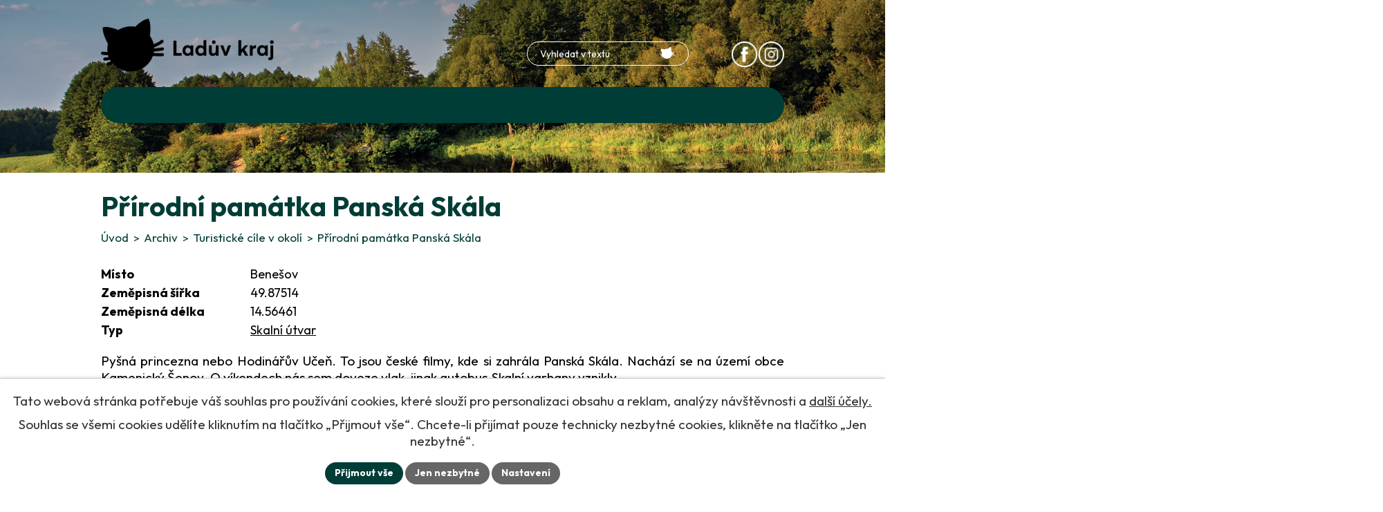

--- FILE ---
content_type: image/svg+xml
request_url: https://www.laduv-kraj.cz/file.php?nid=17761&oid=12685554
body_size: 419
content:
<svg width="34" height="34" viewBox="0 0 34 34" fill="none" xmlns="http://www.w3.org/2000/svg">
<path d="M33.7995 17.3502C33.7995 8.15424 26.3465 0.700245 17.1495 0.700245C7.95349 0.700245 0.500488 8.15424 0.500488 17.3502C0.500488 26.5462 7.95349 34.0002 17.1495 34.0002C17.2475 34.0002 17.3445 34.0002 17.4425 33.9932V21.0382H13.8655V16.8692H17.4425V13.7992C17.4425 10.2412 19.6145 8.30325 22.7885 8.30325C24.3105 8.30325 25.6175 8.41424 25.9945 8.46624V12.1862H23.8095C22.0865 12.1862 21.7485 13.0052 21.7485 14.2092V16.8622H25.8775L25.3385 21.0312H21.7485V33.3562C28.7075 31.3592 33.7995 24.9532 33.7995 17.3502Z" fill="white"/>
</svg>


--- FILE ---
content_type: image/svg+xml
request_url: https://www.laduv-kraj.cz/file.php?nid=17761&oid=12685555
body_size: 3185
content:
<svg width="34" height="34" viewBox="0 0 34 34" fill="none" xmlns="http://www.w3.org/2000/svg">
<path d="M16.7496 33.9812C7.56861 33.9812 0.0996094 26.5122 0.0996094 17.3322C0.0996094 8.1512 7.56861 0.682201 16.7496 0.682201C25.9306 0.682201 33.3986 8.1512 33.3986 17.3322C33.3986 26.5122 25.9306 33.9812 16.7496 33.9812Z" fill="white"/>
<path d="M16.8437 9.20859C19.5467 9.20859 19.8667 9.21859 20.9347 9.26759C21.9217 9.31259 22.4577 9.47759 22.8147 9.61659C23.2867 9.79959 23.6247 10.0196 23.9787 10.3736C24.3327 10.7276 24.5517 11.0646 24.7357 11.5376C24.8747 11.8946 25.0387 12.4306 25.0847 13.4176C25.1327 14.4846 25.1437 14.8046 25.1437 17.5086C25.1437 20.2116 25.1327 20.5316 25.0847 21.5986C25.0387 22.5866 24.8747 23.1216 24.7357 23.4786C24.5517 23.9516 24.3327 24.2886 23.9787 24.6426C23.6247 24.9966 23.2867 25.2166 22.8147 25.4006C22.4577 25.5386 21.9217 25.7036 20.9347 25.7486C19.8667 25.7976 19.5467 25.8076 16.8437 25.8076C14.1407 25.8076 13.8207 25.7976 12.7527 25.7486C11.7657 25.7036 11.2297 25.5386 10.8727 25.4006C10.4007 25.2166 10.0637 24.9966 9.70873 24.6426C9.35473 24.2886 9.13573 23.9516 8.95173 23.4786C8.81373 23.1216 8.64873 22.5866 8.60273 21.5986C8.55473 20.5316 8.54473 20.2116 8.54473 17.5086C8.54473 14.8046 8.55473 14.4846 8.60273 13.4176C8.64873 12.4306 8.81373 11.8946 8.95173 11.5376C9.13573 11.0646 9.35473 10.7276 9.70873 10.3736C10.0637 10.0196 10.4007 9.79959 10.8727 9.61659C11.2297 9.47759 11.7657 9.31259 12.7527 9.26759C13.8207 9.21859 14.1407 9.20859 16.8437 9.20859ZM16.8437 7.38459C14.0947 7.38459 13.7497 7.39659 12.6697 7.44559C11.5917 7.49459 10.8567 7.66559 10.2127 7.91559C9.54673 8.17459 8.98173 8.52059 8.41873 9.08359C7.85673 9.64659 7.51073 10.2116 7.25173 10.8766C7.00173 11.5206 6.82973 12.2566 6.78073 13.3346C6.73173 14.4136 6.71973 14.7586 6.71973 17.5086C6.71973 20.2576 6.73173 20.6026 6.78073 21.6826C6.82973 22.7596 7.00173 23.4956 7.25173 24.1396C7.51073 24.8056 7.85673 25.3696 8.41873 25.9326C8.98173 26.4956 9.54673 26.8416 10.2127 27.1006C10.8567 27.3506 11.5917 27.5216 12.6697 27.5706C13.7497 27.6206 14.0947 27.6316 16.8437 27.6316C19.5927 27.6316 19.9377 27.6206 21.0177 27.5706C22.0957 27.5216 22.8307 27.3506 23.4747 27.1006C24.1407 26.8416 24.7057 26.4956 25.2687 25.9326C25.8307 25.3696 26.1767 24.8056 26.4357 24.1396C26.6857 23.4956 26.8577 22.7596 26.9067 21.6826C26.9557 20.6026 26.9677 20.2576 26.9677 17.5086C26.9677 14.7586 26.9557 14.4136 26.9067 13.3346C26.8577 12.2566 26.6857 11.5206 26.4357 10.8766C26.1767 10.2116 25.8307 9.64659 25.2687 9.08359C24.7057 8.52059 24.1407 8.17459 23.4747 7.91559C22.8307 7.66559 22.0957 7.49459 21.0177 7.44559C19.9377 7.39659 19.5927 7.38459 16.8437 7.38459Z" fill="#003D36"/>
<path d="M16.8435 12.3093C13.9725 12.3093 11.6445 14.6363 11.6445 17.5083C11.6445 20.3793 13.9725 22.7063 16.8435 22.7063C19.7145 22.7063 22.0425 20.3793 22.0425 17.5083C22.0425 14.6363 19.7145 12.3093 16.8435 12.3093ZM16.8435 20.8823C14.9795 20.8823 13.4685 19.3713 13.4685 17.5083C13.4685 15.6443 14.9795 14.1333 16.8435 14.1333C18.7075 14.1333 20.2185 15.6443 20.2185 17.5083C20.2185 19.3713 18.7075 20.8823 16.8435 20.8823Z" fill="#003D36"/>
<path d="M23.4627 12.1041C23.4627 12.7751 22.9187 13.3191 22.2477 13.3191C21.5767 13.3191 21.0327 12.7751 21.0327 12.1041C21.0327 11.4331 21.5767 10.8891 22.2477 10.8891C22.9187 10.8891 23.4627 11.4331 23.4627 12.1041Z" fill="#003D36"/>
</svg>


--- FILE ---
content_type: image/svg+xml
request_url: https://www.laduv-kraj.cz/file.php?nid=17761&oid=12685564
body_size: 5936
content:
<?xml version="1.0" encoding="UTF-8"?>
<svg id="Vrstva_1" xmlns="http://www.w3.org/2000/svg" version="1.1" viewBox="0 0 191.5 152.2">
  <!-- Generator: Adobe Illustrator 29.7.1, SVG Export Plug-In . SVG Version: 2.1.1 Build 8)  -->
  <defs>
    <style>
      .st0 {
        fill: #e94b5b;
      }

      .st1 {
        fill: #1d1d1b;
      }

      .st2 {
        fill: #fff;
      }
    </style>
  </defs>
  <path class="st0" d="M115.3,63.1c0-1.9-1.2-3.2-2.8-3.2s-2.8,1.3-2.8,3.2,1.1,3.2,2.8,3.2,2.8-1.3,2.8-3.2M134.4,69.9h-4.2v-1.5h0c-.9,1.2-2.2,1.8-3.7,1.8-2.7,0-4.7-1.5-4.7-5.8v-8.1h4.2v7c0,2.2.6,3,2,3s2.3-1,2.3-3.3v-6.7h4.2v13.6ZM119.3,69.9h-4v-1.5h0c-.9,1.1-2.1,1.7-3.6,1.7-3.6,0-6.2-2.8-6.2-7s2.6-7.1,6-7.1,2.7.6,3.6,1.7h0v-1.4h4.2v13.6ZM103.5,69.9h-4.2v-7.1c0-2.2-.7-2.9-2.1-2.9s-2.4,1-2.4,3.1v6.8h-4.2v-13.6h4.2v1.6c1-1.3,2.5-1.9,4-1.9,2.7,0,4.7,1.4,4.7,5.7v8.2ZM102,50.2l-3,4.3h-3.6l-3-4.3h3.7l1,1.9h.1l1.1-1.9h3.7ZM88.1,69.9h-4.2v-6.9c0-1.8-.5-3.1-1.9-3.1s-2.2,1.1-2.2,3.2v6.8h-4.2v-6.9c0-1.8-.5-3.1-1.9-3.1s-2.2,1.1-2.2,3.2v6.8h-4.2v-13.6h4.2v1.5h0c1-1.2,2.3-1.8,3.7-1.8s2.9.6,3.7,2h0c1.1-1.3,2.6-2,4.4-2,2.8,0,4.6,1.7,4.6,6v7.9ZM163.1,52.6c-.7-1.7-2.6-2.5-4.3-1.8-2.3,1-5.4,1.9-8.8,2.9-.6-4.7-2-9.2-3.9-13.4,1-3.4,2.4-8.9,3-11.1,1.4-5.9,3.2-16.7,1.7-23.9-.2-.9-.3-1.9-.6-2.1-.3-.2-1.4-.2-2.1-.2,0,0,0,0,0,0-.3,0-2.5-.1-6.5.9-5.2,1.3-10.9,3.8-17,7.5-1.2.7-4,2.5-5.5,3.5-5.8-2.3-12.2-3.5-18.8-3.5s-12.8,1.2-18.6,3.4c-1.5-1-4.2-2.8-5.5-3.5-6.1-3.7-11.9-6.2-17-7.5-4-1-6.3-.9-6.5-.9,0,0,0,0,0,0-.7,0-1.8,0-2.1.2-.2.2-.4,1.2-.6,2.1-1.6,7.2.3,18.1,1.7,23.9.5,2.1,1.9,7.4,2.9,10.8-2.6,5.6-4.2,11.8-4.5,18.3-6.7-1.1-13.6-2.8-19.4-5.5-1.7-.8-3.6,0-4.4,1.6-.8,1.7,0,3.6,1.6,4.4,6.8,3.3,14.9,5.2,22.5,6.3.1,1.4.4,2.8.6,4.2-5.7.3-12.2.4-19.5.2-1.8,0-3.4,1.4-3.4,3.2,0,1.8,1.4,3.4,3.2,3.4,2.9,0,5.6.1,8.3.1,4.8,0,9.2-.1,13.2-.3.4,1.2.9,2.4,1.4,3.6-5.4,1.5-11.9,3.1-19.7,4.6-1.8.4-3,2.1-2.6,3.9.3,1.6,1.7,2.7,3.3,2.7s.4,0,.7,0c8.7-1.7,15.8-3.5,21.6-5.1,8.8,14,24.8,23.4,43,23.4s35.7-10.3,44.3-25.5c3.3.6,6.9,1.3,10.8,2,.2,0,.4,0,.6,0,1.6,0,3-1.1,3.3-2.7.3-1.8-.9-3.5-2.7-3.9-3.2-.6-6.2-1.1-9.1-1.7.5-1.4,1-2.8,1.4-4.3,3.3-.2,6.7-.6,10.2-1.1,1.8-.3,3.1-1.9,2.8-3.8-.3-1.8-1.9-3.1-3.8-2.8-2.7.4-5.3.7-7.9.9.2-1.8.3-3.6.4-5.4,4.2-1.1,8-2.3,10.8-3.5,1.7-.7,2.5-2.6,1.8-4.3"/>
  <path class="st1" d="M188.1,104.8c-.3-.7-.5-.6-.5-1.3,0-1-1.7-1.9-1.8-2.9,0-.8-.9-4-1-4.8-3.2.3-3.8,2.3-6.9,2.6-2.8.3-5.7.6-8.5.3-2.6-.3-5.2-.5-7.9,0-2.3.3-4.7.6-7,.4,0,0-.1,0-.2,0-1.3.2-2.5.5-3.8.6-1.3.2-2.6.4-3.9.4-2.5-.1-4.9-.5-7.4-.7-.8,0-1.7,0-2.5,0-.6,0-1.2,0-1.7.2-1.2.3-2.4.6-3.7.9-1.3.2-2.3.8-3.7,1-2.4.3-4.6.2-6.7-.5-1.1-.4-2.1-.7-3.3-.6-1.3.1-2.6.2-3.8.4-1.5.3-3,.8-4.5,1.2-1.5.5-3.1.4-4.6.5-.8,0-1.6,0-2.3.1-1.5.3-2.9.2-4.4-.2-1.3-.4-2.6-.8-3.9-1.1-1.1-.3-2.2-.4-3.4-.2-.9.2-1.9.3-2.8.6-1.9.6-3.8,1.4-5.8,2-.4.1-.9.2-1.4.3-.4,0-.8,0-1.1.2-1,.4-2,.6-3.1.5-1.4,0-2.7,0-4,.3-2.9.8-5.8,1.3-8.9,1.2-1.9,0-3.7-.4-5.5-.8-1-.2-2.1-.4-3.2-.3l-15,2.6c-1.1,0-2.1.2-3.2.4-.4,0-.8.2-1.2.2-3.3.5-7.7,1.9-9.5,1.1-1.8-.9-9.6.5-11.3,1.3-2.4,1.2-5,1-7.8,1.1-1.9,0-3.7.3-5.7.5.1,1.6,1.6,3,1.8,4.5.3,1.9.2,3.7,0,5.6-.3,2.2,1.4,4.2,1.8,6.4.3,2,.6,3.9.3,5.9,0,0,0,.1,0,.2.2,1.1,1.2,2.1,1.3,3.2.2,1,1.4,4.7,1.7,6.5.3,1.9,1.2,4.7,1.2,4.7,0,0,.5,1.1,2.3.2,1.8-.9,3.9-.9,4-.9,1.6,0,3.2.1,4.7.5,1.2.3,2.4.6,3.7.6,1.6,0,2.3-.8,3.8-.9,3.3-.2,1.8-2,5.1-1.8,0,0,.2,0,.2,0,1.2-.2,2.3-.4,3.5-.6,1.4-.2,2.8-.5,4.2-.4,2.5.1,5,.4,7.5.7,1.5.1,2.9,0,4.4-.2.4,0,.8-.3,1.2-.3,2.3-.3,4.3-1.2,6.6-1.5,2.1-.3,4-.2,6,.3.8.2,1.5.7,2.3.8,1.8,0,3.7.1,5.6-.3.9-.2,1.8-.5,2.7-.7,1.5-.4,3-1,4.7-1,.8,0,1.7,0,2.5,0,.8,0,1.6-.2,2.3-.3,1.8-.2,3.6,0,5.3.6,1.2.4,2.4.7,3.7.9,1.4.3,2.8,0,4.3-.4,2.5-.5,4.9-1.4,7.2-2.3.4-.2.9-.2,1.3-.2.4,0,.8,0,1.2-.2,1-.4,2-.5,3.1-.5,1.1,0,2.2,0,3.3,0,1.2-.2,2.4-.6,3.6-.8,3.8-.8,7.6-.9,11.4,0,1,.2,2.1.5,3.1.4,2.7-.2,5.3-.6,7.9-1.3,2.6-.7,5.2-1.4,7.9-1.4,1.1,0,2.1-.1,3.1-.3.5-.1.9-.2,1.4-.3,3.8-.6,7.5-1.1,11.3-1.8,1.7-.3,3.2-.1,4.7.5.4.2.9.4,1.4.4,1.5.3,2.9-.2,4.2-.8,2.2-1,4.4-1.8,7-2,2.2-.1,4.3-.5,6.5-.7.3,0,.7-.1,1-.2-.2-2-.3-3.9-.5-5.7h0c0-1.1,0-2.2-.2-3.3-.3-1.7-2.2-8.5-1.3-10.1.2-.4.1-8.9,0-9.2"/>
  <path class="st2" d="M168.3,125c1.3-.1,2.3-1.3,2.2-2.6-.1-1.3-1.3-2.2-2.6-2.1-1.3.1-2.3,1.3-2.2,2.6.1,1.3,1.3,2.3,2.6,2.2M166.3,118.5l2.9-.3-.4-12.7-4.3.4,1.8,12.6ZM156.9,122.4c-1.6.1-2.8-1-3-2.7-.2-1.7.8-3.1,2.5-3.2,1.6-.1,2.8,1,3,2.7.2,1.7-.9,3.1-2.5,3.2M157.2,126c4-.3,6.6-3.3,6.2-7.1-.3-3.9-3.4-6.3-7.4-6-4,.4-6.6,3.3-6.2,7.2.3,3.8,3.3,6.3,7.4,5.9M142.9,122.3l3,4.4,4.5-.4-5.1-7.3,3.9-5.3-4.7.4-3.3,4.5h0s-.9-10.5-.9-10.5l-4,.4,1.7,19,4-.4-.3-3.1,1.2-1.6h0ZM133.1,123.3c-.4.6-1.2,1.2-2.4,1.4-1.7.1-3-1-3.1-2.7-.2-1.7.9-3,2.6-3.2,1.2-.1,2.1.3,2.7,1l2.5-2.5c-1.4-1.5-3.6-2.2-5.7-2-4,.3-6.5,3.3-6.2,7.2.3,3.9,3.4,6.3,7.1,6,2.7-.2,4.5-1.5,5.5-2.8l-3-2.2ZM131.2,113.6l2.5-4.2-3.6.3-.9,1.8h-.1s-1.1-1.7-1.1-1.7l-3.6.3,3.2,3.7,3.5-.3ZM117.8,129.1l4-.3-1.1-12.6-4,.3,1.1,12.6ZM118.5,114.9c1.4-.1,2.4-1.2,2.3-2.6-.1-1.4-1.3-2.2-2.7-2.1-1.4.1-2.4,1.2-2.3,2.6.1,1.4,1.3,2.2,2.7,2.1M114.8,116.5c-1.4.1-2.6.9-3.5,2.3h0s-.1-1.7-.1-1.7l-4,.4,1.1,12.6,4-.4-.5-5.7c-.1-1.6.7-2.9,2.6-3.1.2,0,.6,0,.9,0l-.4-4.3s0,0-.1,0M102.8,130.7c1.8-.2,2.6-.6,3.5-1.2l-1.3-2.9c-.4.3-1,.4-1.2.4-.8,0-1-.5-1.1-1.4l-.4-4.6,3-.3-.3-3.3-3,.3-.4-4.5-4,.8.4,4h-1.4c0,.1.3,3.4.3,3.4h1.4c0-.1.5,5.2.5,5.2.2,2.9,1.9,4.1,4.1,3.9M85.6,132l4-.3-1.1-12.6-4,.3,1.1,12.6ZM86.3,117.7c1.4-.1,2.4-1.2,2.3-2.6-.1-1.4-1.3-2.2-2.7-2.1-1.4.1-2.4,1.2-2.3,2.6.1,1.4,1.3,2.2,2.7,2.1M78.4,132.8c3.4-.3,4.9-2.2,4.7-4.5-.2-2.5-1.8-3-4.7-3.8-1.2-.3-1.7-.6-1.7-.9,0-.5.5-.7.8-.7.9,0,2,.3,3,1.1l1.7-3.1c-1.6-1-3-1.3-4.9-1.2-2.7.2-4.6,2-4.4,4.4.2,2.5,2.2,3.4,4.3,3.9,1.6.3,2,.6,2,.9,0,.5-.3.8-1.1.8-1.2.1-2.3-.2-3.4-1.2l-1.7,2.9c1.5,1.1,3.4,1.6,5.3,1.4M58.8,131c-1.6.1-2.9-.9-3-2.7-.2-1.7.9-3.1,2.5-3.2,1.5-.1,2.8,1,3,2.8.2,1.8-.8,3.1-2.4,3.2M59,121.3c-1.4.1-2.7.8-3.5,1.9h0s-.1-1.4-.1-1.4l-4,.4,1.5,17.7,4-.4-.6-6.3h0c.9.9,2.1,1.3,3.5,1.2,3.5-.3,5.7-3.1,5.4-7-.3-3.9-3-6.4-6.3-6.1M44.8,122.8l.5,6.2c.2,2.1-.7,3.1-2,3.2-1.4.1-2-.6-2.2-2.6l-.6-6.5-4,.4.7,7.5c.3,4,2.4,5.2,5,5,1.4-.1,2.6-.8,3.4-2h0s.1,1.4.1,1.4l4-.4-1.1-12.6-4,.4ZM26.6,130.2l5,6.5,5.3-.5-7.7-9.8,5.9-8.5-5.4.5-4.7,7.5h0s-.6-7-.6-7l-4.3.4,1.6,18.3,4.3-.4-.5-5.3,1.2-1.7h0Z"/>
</svg>